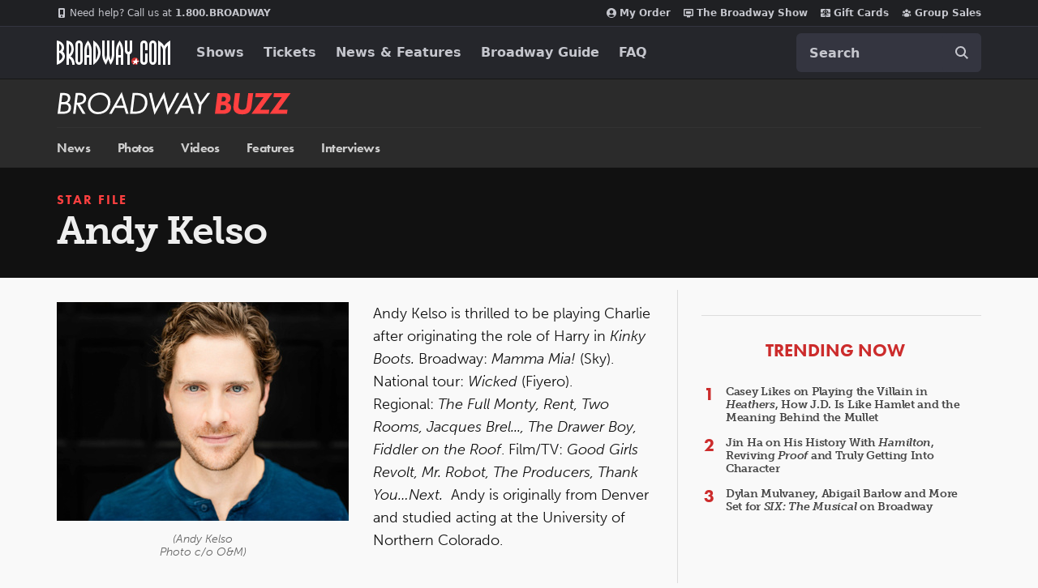

--- FILE ---
content_type: text/html; charset=utf-8
request_url: https://www.google.com/recaptcha/api2/aframe
body_size: 182
content:
<!DOCTYPE HTML><html><head><meta http-equiv="content-type" content="text/html; charset=UTF-8"></head><body><script nonce="Rwlnjfrf5KE8B0ineVx_LA">/** Anti-fraud and anti-abuse applications only. See google.com/recaptcha */ try{var clients={'sodar':'https://pagead2.googlesyndication.com/pagead/sodar?'};window.addEventListener("message",function(a){try{if(a.source===window.parent){var b=JSON.parse(a.data);var c=clients[b['id']];if(c){var d=document.createElement('img');d.src=c+b['params']+'&rc='+(localStorage.getItem("rc::a")?sessionStorage.getItem("rc::b"):"");window.document.body.appendChild(d);sessionStorage.setItem("rc::e",parseInt(sessionStorage.getItem("rc::e")||0)+1);localStorage.setItem("rc::h",'1769018680889');}}}catch(b){}});window.parent.postMessage("_grecaptcha_ready", "*");}catch(b){}</script></body></html>

--- FILE ---
content_type: text/css
request_url: https://static.broadway.com/css/video-player.529a7cb21df3.css
body_size: 1163
content:
.br-vid{position:relative;background:url("../img/icons/placeholders/ph-vid-lrg.922ccf29d4fe.png");background-color:#000;background-repeat:no-repeat;background-position:50% 50%;overflow:hidden}.br-vid-loading .br-play-overlay-wrap,.br-vid-loading .br-play-hit-area,.br-vid-loading .br-no-flash{display:none}.br-vid div.br-vid-hide{margin-left:-9999px}.br-vid-main{width:640px;height:360px}.br-vid-inline{width:546px;height:307px}.br-vid-inline .br-reel-desc{background:none}.br-vid-inline .br-reel-related{width:170px}.br-vid-mini{width:364px;height:210px;background:url("../img/global/video-no-preview-mini.6b24af0c471f.png") no-repeat 51px 44px black}.br-vid-mini .br-reel-controls{margin-bottom:0 !important}.br-vid-micro{width:300px;height:173px;background:url("../img/global/video-no-preview-mini.6b24af0c471f.png") no-repeat 51px 44px black}.br-vid-micro .br-reel-controls{margin-bottom:0 !important}.br-vid-loading{background:url("../img/icons/ico-ajax-load.04384273f71e.gif") no-repeat 50% 50% black !important}.br-play-overlay-wrap{position:absolute;bottom:0;left:0;width:100%}.br-play-overlay{background:url("../img/global/overlay-media-black.4b8ef84022de.png");padding:2px 0 0 0;color:#fff}.br-play-overlay .br-play-desc{padding:12px 5px 12px 66px;min-height:34px;background:url("../img/icons/play-med-big.b23128aedc1b.png") no-repeat 0 0}.br-no-flash{position:absolute;top:0;left:0;display:block;z-index:200;width:100%;text-align:center}.br-no-flash h3{color:#fff;text-transform:none;margin-bottom:10px}.br-play-hit-area{position:absolute;top:0;left:0;display:block;z-index:200;text-indent:-9999px;cursor:pointer;background:#000;width:100%;height:100%}.br-vid-title{display:block;font-weight:700;font-size:1.166em;margin-bottom:3px;line-height:120%}.br-vid-desc{font-size:0.916em;color:#828282;line-height:110%}.br-curtain{position:absolute;top:0;left:-9999px;width:100%;height:100%;background:#000}.br-end-reel{position:absolute;top:0;left:-9999px;color:#fff;width:100%;height:100%}.br-end-reel-timer{float:right;display:inline;margin:10px 10px 0 0;color:#333}.br-reel-controls{float:left;display:inline;margin-bottom:30px}.br-reel-controls li{float:left;display:inline;background:url("../img/decoration/dots-vertical-343434-3px.4d3ce466f337.png") repeat-y 100% 0}.br-reel-controls li.last{background:none}body .br-reel-controls li a{padding:35px 27px 5px;display:block;color:#fff;font-weight:700;font-size:1.083em}.br-reel-controls li#br-play-again a{background:url("../img/icons/ico-play-again.7edbb8b6f88e.png") no-repeat 50% 0}.br-reel-controls li#br-share a{background:url("../img/icons/ico-share.f97fb4dcae96.png") no-repeat 50% 0}.br-reel-controls li#br-embed a{background:url("../img/icons/ico-embed.b6c8fb66851f.png") no-repeat 50% 0}.br-reel-desc-wrap{position:relative;clear:both;background:#121212;width:525px}.br-reel-desc-wrap a{color:#fff}.br-reel-desc-pad{padding:15px}.br-vid-main .br-reel-desc-wrap{width:620px}.br-reel-desc{float:left;display:inline;padding-right:23px;background:url("../img/decoration/dots-vertical-343434-3px.4d3ce466f337.png") repeat-y 100% 0;margin-right:15px}.br-vid-inline .br-reel-desc{padding-right:0;margin-right:20px}.br-vid-main .br-reel-desc{width:286px}.br-reel-desc h3{text-transform:none;margin-bottom:10px;letter-spacing:normal}.br-reel-desc p{color:#828282;line-height:125%;padding-bottom:15px}.br-reel-desc a.see-show-page{font-size:0.916em;padding-right:7px;background:url("../img/icons/ico-arr-more.e61dfdae35c2.png") no-repeat 100% 50%;margin:5px 0 0 18px;float:left;display:inline;text-transform:uppercase}.br-reel-desc a.see-show-page:hover{text-decoration:underline}.br-reel-related{float:left;display:inline;width:260px}.br-reel-related ul{margin-bottom:0 !important}.br-reel-related ul li{color:#828282;margin-bottom:15px;font-size:0.833em;line-height:140%}.br-reel-related ul li a{font-size:1.1em;padding-right:5px}.br-reel-related span{display:block;text-transform:uppercase;color:#333;margin-bottom:15px}.video-box-fixes{min-height:446px}#black-box-btm{min-height:446px !important}.br-vid{float:left;margin-top:16px;margin-bottom:16px;margin-left:6px}.swf-ad-300x250{margin-top:16px;margin-bottom:16px;float:left;margin-left:8px}#about-this{color:white;font-size:18px;padding-top:16px;padding-bottom:10px}#about-description{color:white;font-size:1.083em;line-height:1.308em}#about-description>p{color:white}body#video #black-box-wrap .social{margin:0.75em 0}
